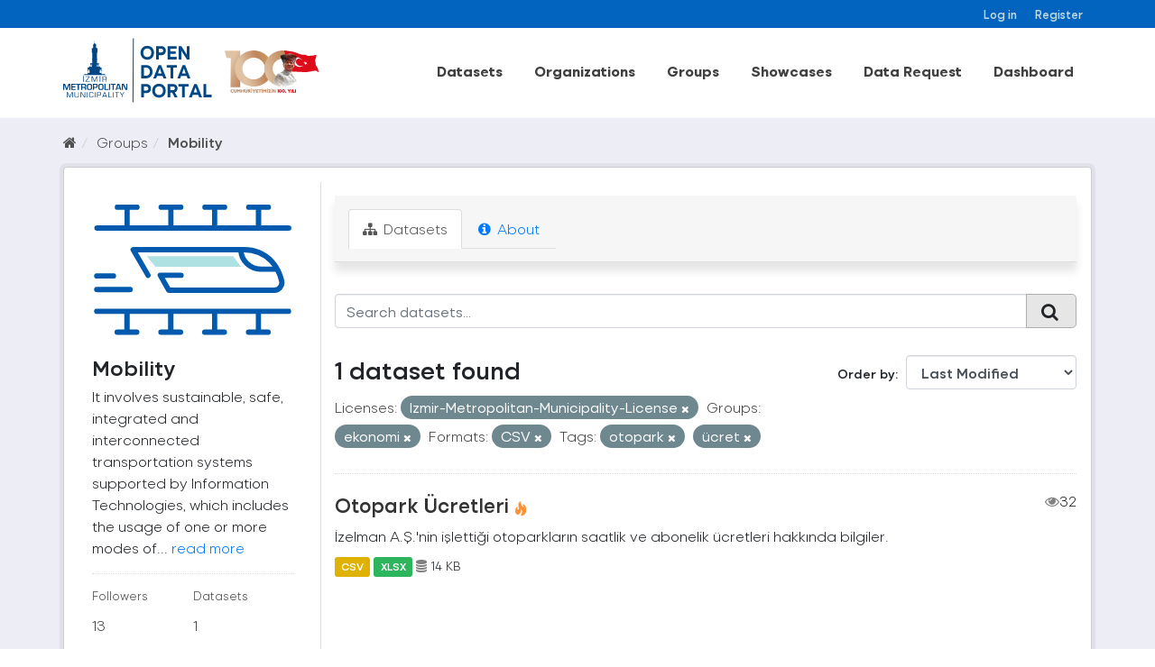

--- FILE ---
content_type: text/html; charset=utf-8
request_url: https://acikveri.bizizmir.com/en/group/91f70f5e-bbc6-4deb-a5e7-7d410f0a97e0?res_format=CSV&groups=ekonomi&tags=otopark&license_id=Izmir-Metropolitan-Municipality-License&tags=%C3%BCcret
body_size: 8576
content:
<!DOCTYPE html>
<!--[if IE 9]> <html lang="en" class="ie9"> <![endif]-->
<!--[if gt IE 8]><!--> <html lang="en"> <!--<![endif]-->
  <head>
    <link rel="stylesheet" type="text/css" href="/fanstatic/vendor/:version:2020-12-22T13:54:17.54/select2/select2.css" />
<link rel="stylesheet" type="text/css" href="/fanstatic/css/:version:2024-03-18T11:23:51.73/main.min.css" />
<link rel="stylesheet" type="text/css" href="/fanstatic/vendor/:version:2020-12-22T13:54:17.54/font-awesome/css/font-awesome.min.css" />
<link rel="stylesheet" type="text/css" href="/fanstatic/ckanext-geoview/:version:2020-10-22T17:17:14.26/css/geo-resource-styles.css" />
</head>
    <meta charset="utf-8" />
     
      <meta name="viewport" content="width=device-width, initial-scale=1.0">
    <title>Mobility - Groups - İzmir Büyükşehir Belediyesi Açık Veri Portalı</title>

    
    
  <link rel="shortcut icon" href="/base/images/ibb.ico" />
    
  <link rel="alternate" type="application/atom+xml" title="İzmir Büyükşehir Belediyesi Açık Veri Portalı - Datasets in group: Mobility" href="/enfeed.group?id=hareketlilik" />
<link rel="alternate" type="application/atom+xml" title="İzmir Büyükşehir Belediyesi Açık Veri Portalı - Recent Revision History" href="/en/revision/list?days=1&amp;format=atom" />

    
      
    
    


    
      
      
    
    
  </head>

  
  <body data-site-root="https://acikveri.bizizmir.com/" data-locale-root="https://acikveri.bizizmir.com/en/" >

    
    <div class="hide"><a href="#content">Skip to content</a></div>
  

  
    <link rel="stylesheet" href="/chatbot/css/chatbot.css?v=3.4" />
<link rel="stylesheet" href="/chatbot/css/custom.css?v=3.1" />
<link rel="stylesheet" href="/chatbot/font/izmir/fonts.css?v=3.0" />
<link rel="stylesheet" href="/base/anasayfa/css/bootstrap/bootstrap.min.css?v=3.0">
<link rel="stylesheet" href="/base/anasayfa/css/swiper/swiper-bundle.css?v=3.0">
<link rel="stylesheet" href="/base/anasayfa/css/custom.css?v=3.3">
<link rel="stylesheet" href="/base/anasayfa/font/izmir/fonts.css?v=3.0">

 
<header class="account-masthead">
<!-- Global site tag (gtag.js) - Google Analytics -->
<script async src="https://www.googletagmanager.com/gtag/js?id=G-SYT701M0VQ"></script>
<script>
  window.dataLayer = window.dataLayer || [];
  function gtag(){dataLayer.push(arguments);}
  gtag('js', new Date());

  gtag('config', 'G-SYT701M0VQ');
</script>
  <div class="container">
     
    <nav class="account not-authed ">
      <ul class="list-unstyled">
        
        <li><a href="/en/user/login">Log in</a></li>
        
        <li><a href="/en/user/register">Register</a></li>
         
      </ul>
    </nav>
     
  </div>
</header>



<header>
    
  <div class="container">
    <div class="main-menu-wrapper">
      <!--Mobil Menu Button-->
      <div class="mobil-menu-button-container">
        <span class="mdi mdi-menu burger-menu"></span>

      </div>
      <div class="logo-container">
        
        
        <a class="logo" href="/en/">
          <img src="/base/images/logo_en.svg?v=1.0)" alt="İzmir Büyükşehir Belediyesi Açık Veri Portalı" title="İzmir Büyükşehir Belediyesi Açık Veri Portalı" />
        </a>
        
        
      </div>    
      <div class="main-menu-container">
        
        <ul class="main-menu-list">
          
  <li><a href="/en/dataset">Datasets</a></li><li><a href="/en/organization">Organizations</a></li><li><a href="/en/group">Groups</a></li><li><a href="/en/showcase">Showcases</a></li>

          <li id="menu_dataRequest"><a href="/en/datarequest">Data Request</a></li>
          
          <li id="menu_dataRequest"><a target="_blank" href="https://opendashboard.izmir.bel.tr/app/dashboards?auth_provider_hint=anonymous1">Dashboard</a></li>
          




        </ul>
        

      </div>

    </div>
  </div>

  <!--Mobil Menu Content-->
  <div class="mobil-menu-wrapper">

    <div class="mobil-menu-content">
      
      <ul class="mobil-menu-list">
         <li><a href="/en/dataset">Datasets</a></li><li><a href="/en/organization">Organizations</a></li><li><a href="/en/group">Groups</a></li><li><a href="/en/showcase">Showcases</a></li> 
          <li id="menu_dataRequest"><a href="/en/datarequest">Data Request</a></li>
          
          <li id="menu_dataRequest"><a target="_blank" href="https://opendashboard.izmir.bel.tr/app/dashboards?auth_provider_hint=anonymous1">Dashboard</a></li>
          
     </ul>
      
    </div>
    <span class="mdi mdi-close burger-menu-close"></span>
    <div class="mobil-menu-btn-container">
      <a href="/en/user/register" class="btn btn-md brand-btn">Register</button></a>
      <a href="/en/user/login" class="btn btn-md brand-str-btn">Log in</button></a>
      
    </div>

  </div>

</header>



  
    <div role="main">
      <div id="content" class="container">
        
          
            <div class="flash-messages">
              
                
              
            </div>
          

          
            <div class="toolbar">
              
                
                  <ol class="breadcrumb">
                    
<li class="home"><a href="/en/"><i class="fa fa-home"></i><span> Home</span></a></li>
                    
  <li><a href="/en/group">Groups</a></li>
  <li class="active"><a class=" active" href="/en/group/hareketlilik">Mobility</a></li>

                  </ol>
                
              
            </div>
          
          <div class="wrapper p-3">
          <div class="row ">
            
            
            
            
            
              <aside class="col-sm-4 col-md-3 col-xs-12">
                
                
  
  
<div class="module context-info">
  <section class="module-content">
    
    
    <div class="image">
      <a href="">
        <img src="https://acikveri.bizizmir.com/uploads/group/2020-12-22-182733.608136hareketlilik-icon.svg" width="190" height="118" alt="hareketlilik" />
      </a>
    </div>
    
    
    <h1 class="heading">
      Mobility
      
    </h1>
    
    
    
      <p>
        It involves sustainable, safe, integrated and interconnected transportation systems supported by Information Technologies, which includes the usage of one or more modes of...
        <a href="/en/group/about/hareketlilik">read more</a>
      </p>
    
    
    
      
      <div class="nums">
        <dl>
          <dt>Followers</dt>
          <dd data-module="followers-counter" data-module-id="91f70f5e-bbc6-4deb-a5e7-7d410f0a97e0" data-module-num_followers="13"><span>13</span></dd>
        </dl>
        <dl>
          <dt>Datasets</dt>
          <dd><span>1</span></dd>
        </dl>
      </div>
      
      
      <div class="follow_button">
        
      </div>
      
    
    
  </section>
</div>


  <div class="filters">
    <div>
      
        

  
  
    
      
      
        <section class="module module-narrow module-shallow">
          
            <h2 class="module-heading">
              <i class="fa fa-filter"></i>
              
              Organizations
            </h2>
          
          
            
            
              <nav>
                <ul class="list-unstyled nav nav-simple nav-facet">
                  
                    
                    
                    
                    
                      <li class="nav-item">
                        <a href="/en/group/91f70f5e-bbc6-4deb-a5e7-7d410f0a97e0?res_format=CSV&amp;license_id=Izmir-Metropolitan-Municipality-License&amp;groups=ekonomi&amp;tags=%C3%BCcret&amp;tags=otopark&amp;organization=izelman-a-s" title="" id="dd7d2242-219f-48de-8318-00c8cfedda62">
                          <span class="item-label">İzelman A.ş.</span>
                          <span class="hidden separator"> - </span>
                          <span class="item-count badge">1</span>
                        </a>
                      </li>
                  
                </ul>
              </nav>
              <p class="module-footer">             
                                
                  
                
              </p>
            
            
          
        </section>
      
    
  

      
        

  
  
    
      
      
        <section class="module module-narrow module-shallow">
          
            <h2 class="module-heading">
              <i class="fa fa-filter"></i>
              
              Groups
            </h2>
          
          
            
            
              <nav>
                <ul class="list-unstyled nav nav-simple nav-facet">
                  
                    
                    
                    
                    
                      <li class="nav-item active">
                        <a href="/en/group/91f70f5e-bbc6-4deb-a5e7-7d410f0a97e0?res_format=CSV&amp;tags=otopark&amp;license_id=Izmir-Metropolitan-Municipality-License&amp;tags=%C3%BCcret" title="" id="dd7d2242-219f-48de-8318-00c8cfedda62">
                          <span class="item-label">Economy</span>
                          <span class="hidden separator"> - </span>
                          <span class="item-count badge">1</span>
                        </a>
                      </li>
                  
                    
                    
                    
                    
                      <li class="nav-item">
                        <a href="/en/group/91f70f5e-bbc6-4deb-a5e7-7d410f0a97e0?res_format=CSV&amp;license_id=Izmir-Metropolitan-Municipality-License&amp;groups=ekonomi&amp;tags=%C3%BCcret&amp;tags=otopark&amp;groups=hareketlilik" title="" id="dd7d2242-219f-48de-8318-00c8cfedda62">
                          <span class="item-label">Mobility</span>
                          <span class="hidden separator"> - </span>
                          <span class="item-count badge">1</span>
                        </a>
                      </li>
                  
                </ul>
              </nav>
              <p class="module-footer">             
                                
                  
                
              </p>
            
            
          
        </section>
      
    
  

      
        

  
  
    
      
      
        <section class="module module-narrow module-shallow">
          
            <h2 class="module-heading">
              <i class="fa fa-filter"></i>
              
              Tags
            </h2>
          
          
            
            
              <nav>
                <ul class="list-unstyled nav nav-simple nav-facet">
                  
                    
                    
                    
                    
                      <li class="nav-item active">
                        <a href="/en/group/91f70f5e-bbc6-4deb-a5e7-7d410f0a97e0?res_format=CSV&amp;groups=ekonomi&amp;license_id=Izmir-Metropolitan-Municipality-License&amp;tags=%C3%BCcret" title="" id="dd7d2242-219f-48de-8318-00c8cfedda62">
                          <span class="item-label">Otopark</span>
                          <span class="hidden separator"> - </span>
                          <span class="item-count badge">1</span>
                        </a>
                      </li>
                  
                    
                    
                    
                    
                      <li class="nav-item active">
                        <a href="/en/group/91f70f5e-bbc6-4deb-a5e7-7d410f0a97e0?res_format=CSV&amp;groups=ekonomi&amp;tags=otopark&amp;license_id=Izmir-Metropolitan-Municipality-License" title="" id="dd7d2242-219f-48de-8318-00c8cfedda62">
                          <span class="item-label">Ücret</span>
                          <span class="hidden separator"> - </span>
                          <span class="item-count badge">1</span>
                        </a>
                      </li>
                  
                </ul>
              </nav>
              <p class="module-footer">             
                                
                  
                
              </p>
            
            
          
        </section>
      
    
  

      
        

  
  
    
      
      
        <section class="module module-narrow module-shallow">
          
            <h2 class="module-heading">
              <i class="fa fa-filter"></i>
              
              Formats
            </h2>
          
          
            
            
              <nav>
                <ul class="list-unstyled nav nav-simple nav-facet">
                  
                    
                    
                    
                    
                      <li class="nav-item active">
                        <a href="/en/group/91f70f5e-bbc6-4deb-a5e7-7d410f0a97e0?groups=ekonomi&amp;tags=otopark&amp;license_id=Izmir-Metropolitan-Municipality-License&amp;tags=%C3%BCcret" title="" id="dd7d2242-219f-48de-8318-00c8cfedda62">
                          <span class="item-label">Csv</span>
                          <span class="hidden separator"> - </span>
                          <span class="item-count badge">1</span>
                        </a>
                      </li>
                  
                    
                    
                    
                    
                      <li class="nav-item">
                        <a href="/en/group/91f70f5e-bbc6-4deb-a5e7-7d410f0a97e0?res_format=CSV&amp;license_id=Izmir-Metropolitan-Municipality-License&amp;res_format=XLSX&amp;groups=ekonomi&amp;tags=%C3%BCcret&amp;tags=otopark" title="" id="dd7d2242-219f-48de-8318-00c8cfedda62">
                          <span class="item-label">Xlsx</span>
                          <span class="hidden separator"> - </span>
                          <span class="item-count badge">1</span>
                        </a>
                      </li>
                  
                </ul>
              </nav>
              <p class="module-footer">             
                                
                  
                
              </p>
            
            
          
        </section>
      
    
  

      
        

  
  
    
      
      
        <section class="module module-narrow module-shallow">
          
            <h2 class="module-heading">
              <i class="fa fa-filter"></i>
              
              Licenses
            </h2>
          
          
            
            
              <nav>
                <ul class="list-unstyled nav nav-simple nav-facet">
                  
                    
                    
                    
                    
                      <li class="nav-item active">
                        <a href="/en/group/91f70f5e-bbc6-4deb-a5e7-7d410f0a97e0?res_format=CSV&amp;groups=ekonomi&amp;tags=otopark&amp;tags=%C3%BCcret" title="Izmir Metropolitan Municipality Open Data License" id="dd7d2242-219f-48de-8318-00c8cfedda62">
                          <span class="item-label">Izmir Metropolitan M...</span>
                          <span class="hidden separator"> - </span>
                          <span class="item-count badge">1</span>
                        </a>
                      </li>
                  
                </ul>
              </nav>
              <p class="module-footer">             
                                
                  
                
              </p>
            
            
          
        </section>
      
    
  

      
    </div>
    <a class="close no-text hide-filters"><i class="fa fa-times-circle"></i><span class="text">close</span></a>
  </div>

              </aside>
            

            
              <div class="col-sm-8 col-md-9 col-xs-12">
                
                
                  <article class="module">
                    
                      <header class="module-content page-header">
                        
                        <ul class="nav nav-tabs">
                          
  <li class="active"><a href="/en/group/hareketlilik"><i class="fa fa-sitemap"></i> Datasets</a></li>
  
  <li><a href="/en/group/about/hareketlilik"><i class="fa fa-info-circle"></i> About</a></li>

                        </ul>
                      </header>
                    
                    <div class="module-content">
                      
                      
  
    
    
    
    







<form id="group-datasets-search-form" class="search-form" method="get" data-module="select-switch">

  
    <div class="input-group search-input-group">
      <input aria-label="Search datasets..." id="field-giant-search" type="text" class="form-control input-lg" name="q" value="" autocomplete="off" placeholder="Search datasets...">
      
      <span class="input-group-btn">
        <button class="btn btn-default btn-lg" type="submit" value="search">
          <i class="fa fa-search"></i>
        </button>
      </span>
      
    </div>
  

  
    <span>
  
  

  
  
  
  <input type="hidden" name="res_format" value="CSV" />
  
  
  
  
  
  <input type="hidden" name="groups" value="ekonomi" />
  
  
  
  
  
  <input type="hidden" name="tags" value="otopark" />
  
  
  
  
  
  <input type="hidden" name="license_id" value="Izmir-Metropolitan-Municipality-License" />
  
  
  
  
  
  <input type="hidden" name="tags" value="ücret" />
  
  
  
  </span>
  

  
    
      <div class="form-select form-group control-order-by">
        <label for="field-order-by">Order by</label>
        <select id="field-order-by" name="sort" class="form-control">
          
            
              <option value="metadata_modified desc">Last Modified</option>
            
          
            
              <option value="title_string asc">Name Ascending</option>
            
          
            
              <option value="title_string desc">Name Descending</option>
            
          
            
              <option value="views_recent desc">Popular</option>
            
          
        </select>
        
        <button class="btn btn-default js-hide" type="submit">Go</button>
        
      </div>
    
  

  
    
      <h2 class="scroll" id="dd7d2242-219f-48de-8318-00c8cfedda62">

  
  
  
  

1 dataset found</h2>
    
  

  
    
      <p class="filter-list">
        
          
          <span class="facet">Licenses:</span>
          
            <span class="filtered pill">
                
               Izmir-Metropolitan-Municipality-License
              <a href="/en/group/hareketlilik?res_format=CSV&amp;groups=ekonomi&amp;tags=otopark&amp;tags=%C3%BCcret" class="remove" title="Remove"><i class="fa fa-times"></i></a>
            </span>
          
        
          
          <span class="facet">Groups:</span>
          
            <span class="filtered pill">
                
               ekonomi
              <a href="/en/group/hareketlilik?res_format=CSV&amp;tags=otopark&amp;license_id=Izmir-Metropolitan-Municipality-License&amp;tags=%C3%BCcret" class="remove" title="Remove"><i class="fa fa-times"></i></a>
            </span>
          
        
          
          <span class="facet">Formats:</span>
          
            <span class="filtered pill">
                
               CSV
              <a href="/en/group/hareketlilik?groups=ekonomi&amp;tags=otopark&amp;license_id=Izmir-Metropolitan-Municipality-License&amp;tags=%C3%BCcret" class="remove" title="Remove"><i class="fa fa-times"></i></a>
            </span>
          
        
          
          <span class="facet">Tags:</span>
          
            <span class="filtered pill">
                
               otopark
              <a href="/en/group/hareketlilik?res_format=CSV&amp;groups=ekonomi&amp;license_id=Izmir-Metropolitan-Municipality-License&amp;tags=%C3%BCcret" class="remove" title="Remove"><i class="fa fa-times"></i></a>
            </span>
          
            <span class="filtered pill">
                
               ücret
              <a href="/en/group/hareketlilik?res_format=CSV&amp;groups=ekonomi&amp;tags=otopark&amp;license_id=Izmir-Metropolitan-Municipality-License" class="remove" title="Remove"><i class="fa fa-times"></i></a>
            </span>
          
        
      </p>
      <a class="show-filters btn btn-default">Filter Results</a>
    
  

</form>








  
  
    
      

  
    <ul class="dataset-list list-unstyled">
    	
	      
	        
  
  
  
  
  
  
    <li class="dataset-item">
      
        <div class="dataset-content">
          
            <h3 class="dataset-heading">
              
                
              
              
                <a href="/en/dataset/otopark-ucretleri">Otopark Ücretleri</a>
              
              
                
                

<span class="popular ckan-icon ckan-icon-flame" title="32 recent views" xmlns="http://www.w3.org/1999/xhtml">Popular</span>

                <span style="float:right;"><i class="fa fa-eye" style="color: grey"; aria-hidden="true"></i>32</span>            
              
            </h3>
          
          
            
          
          
            
              <div>İzelman A.Ş.'nin işlettiği otoparkların saatlik ve abonelik ücretleri hakkında bilgiler.</div>
            
          
        </div>
        
          
          
          
            
            
              <ul class="dataset-resources list-unstyled">
                              
                  
                  <li>
                  
                    <a href="/en/dataset/otopark-ucretleri" class="label label-default" data-format="csv"> CSV</a>                  
                  </li>
                  
                  <li>
                  
                    <a href="/en/dataset/otopark-ucretleri" class="label label-default" data-format="xlsx"> XLSX</a>                  
                  </li>
                  
  
  
                  

                   
                  
                  
                      
                          
                      
                  
                      
                          
                      
                  
                  
                  
                  
                  
                  
                  
                      
                  
                  
                  <li style="font-size: 14px;"><i class="fa fa-database" style="color: grey;" aria-hidden="true"></i>                      
                    14 KB
                     </li>
                  <br>
                  
                  
                  
                
                
              </ul>
            
          
        
      
    </li>
  
  
	      
	    
    </ul>
  

    
  
  
    
  

                    </div>
                  </article>
                
              </div>
            
          </div>
          </div>
        
      </div>
    </div>
  
    
<footer>
  <link rel="stylesheet" href="/base/css/footer-new.css?v=1.7" />
  <style>
    /*
Table OF Contents
==========================
 */

/*



 Footer
==========================
 */



.footer-top .info-group li span .icon-him {
    background: url(/base/telefon.png);
}

.footer-top .info-group li span .icon-faks {
    background: url(/base/fax.png);
}

.footer-top .info-group li span .icon-santral {
    background: url(/base/santral.png);
}

.footer-top .info-group li span .icon-adres {
    background: url(/base/brosur.png);
}

.footer-top .info-group li span .icon-emails {
    background: url(/base/e-posta.png);
}

.footer-top .info-group li span .icon-saatkulesi {
    /* background: url(https://www.izmir.bel.tr/Content/img/saatkulesi.png); */
    top: 8px;
    left: 6px;
}


/*
Footer
==========================
 */
  </style>
  <div class="container">
    
    <div class="d-flex flex-wrap justify-content-between footer-menu">
      
      
      <a href="/en/user-guide">User Guide</a>
      <a href="/en/license">License</a>
      <a href="/en/about">About</a>
      <a href="/en/terms-of-use">Terms Of Use</a>
      
      <a target="_blank" href="/en/Document/Gizlilik_Politikasi.pdf">Privacy Policy</a>
      
      <a href="/en/faq">FAQ</a>
      <a href="/en/contact">Contact</a>
      
      

      
      <a target="_blank" href="/en/Document/Izmir_Open_Data_Strategy.pdf">Open Data Strategy</a>
      
    </div>
    <div class="d-flex flex-wrap justify-content-center align-items-center footer-menu" style="gap: 35px">
      <a href="https://ckan.org/" target="_blank"> <img alt="" src="/base/anasayfa/img/logo/ckan-seeklogo-com.svg" class="img-fluid"></a>
      <div class="w-50">
        
        
<form class="form-inline form-select lang-select" action="/en/util/redirect" data-module="select-switch" method="POST">
  <!--<label for="field-lang-select">Language</label>-->
  <!--<select id="field-lang-select" name="url" data-module="autocomplete" data-module-dropdown-class="lang-dropdown" data-module-container-class="lang-container">
    
      <option value="/tr/group/91f70f5e-bbc6-4deb-a5e7-7d410f0a97e0?res_format=CSV&amp;groups=ekonomi&amp;tags=otopark&amp;license_id=Izmir-Metropolitan-Municipality-License&amp;tags=%C3%BCcret" >
        Türkçe
      </option>
    
      <option value="/en/group/91f70f5e-bbc6-4deb-a5e7-7d410f0a97e0?res_format=CSV&amp;groups=ekonomi&amp;tags=otopark&amp;license_id=Izmir-Metropolitan-Municipality-License&amp;tags=%C3%BCcret" selected="selected">
        English
      </option>
    
      <option value="/pt_BR/group/91f70f5e-bbc6-4deb-a5e7-7d410f0a97e0?res_format=CSV&amp;groups=ekonomi&amp;tags=otopark&amp;license_id=Izmir-Metropolitan-Municipality-License&amp;tags=%C3%BCcret" >
        português (Brasil)
      </option>
    
      <option value="/ja/group/91f70f5e-bbc6-4deb-a5e7-7d410f0a97e0?res_format=CSV&amp;groups=ekonomi&amp;tags=otopark&amp;license_id=Izmir-Metropolitan-Municipality-License&amp;tags=%C3%BCcret" >
        日本語
      </option>
    
      <option value="/it/group/91f70f5e-bbc6-4deb-a5e7-7d410f0a97e0?res_format=CSV&amp;groups=ekonomi&amp;tags=otopark&amp;license_id=Izmir-Metropolitan-Municipality-License&amp;tags=%C3%BCcret" >
        italiano
      </option>
    
      <option value="/cs_CZ/group/91f70f5e-bbc6-4deb-a5e7-7d410f0a97e0?res_format=CSV&amp;groups=ekonomi&amp;tags=otopark&amp;license_id=Izmir-Metropolitan-Municipality-License&amp;tags=%C3%BCcret" >
        čeština (Česká republika)
      </option>
    
      <option value="/ca/group/91f70f5e-bbc6-4deb-a5e7-7d410f0a97e0?res_format=CSV&amp;groups=ekonomi&amp;tags=otopark&amp;license_id=Izmir-Metropolitan-Municipality-License&amp;tags=%C3%BCcret" >
        català
      </option>
    
      <option value="/es/group/91f70f5e-bbc6-4deb-a5e7-7d410f0a97e0?res_format=CSV&amp;groups=ekonomi&amp;tags=otopark&amp;license_id=Izmir-Metropolitan-Municipality-License&amp;tags=%C3%BCcret" >
        español
      </option>
    
      <option value="/fr/group/91f70f5e-bbc6-4deb-a5e7-7d410f0a97e0?res_format=CSV&amp;groups=ekonomi&amp;tags=otopark&amp;license_id=Izmir-Metropolitan-Municipality-License&amp;tags=%C3%BCcret" >
        français
      </option>
    
      <option value="/el/group/91f70f5e-bbc6-4deb-a5e7-7d410f0a97e0?res_format=CSV&amp;groups=ekonomi&amp;tags=otopark&amp;license_id=Izmir-Metropolitan-Municipality-License&amp;tags=%C3%BCcret" >
        Ελληνικά
      </option>
    
      <option value="/sv/group/91f70f5e-bbc6-4deb-a5e7-7d410f0a97e0?res_format=CSV&amp;groups=ekonomi&amp;tags=otopark&amp;license_id=Izmir-Metropolitan-Municipality-License&amp;tags=%C3%BCcret" >
        svenska
      </option>
    
      <option value="/sr/group/91f70f5e-bbc6-4deb-a5e7-7d410f0a97e0?res_format=CSV&amp;groups=ekonomi&amp;tags=otopark&amp;license_id=Izmir-Metropolitan-Municipality-License&amp;tags=%C3%BCcret" >
        српски
      </option>
    
      <option value="/no/group/91f70f5e-bbc6-4deb-a5e7-7d410f0a97e0?res_format=CSV&amp;groups=ekonomi&amp;tags=otopark&amp;license_id=Izmir-Metropolitan-Municipality-License&amp;tags=%C3%BCcret" >
        norsk bokmål (Norge)
      </option>
    
      <option value="/sk/group/91f70f5e-bbc6-4deb-a5e7-7d410f0a97e0?res_format=CSV&amp;groups=ekonomi&amp;tags=otopark&amp;license_id=Izmir-Metropolitan-Municipality-License&amp;tags=%C3%BCcret" >
        slovenčina
      </option>
    
      <option value="/fi/group/91f70f5e-bbc6-4deb-a5e7-7d410f0a97e0?res_format=CSV&amp;groups=ekonomi&amp;tags=otopark&amp;license_id=Izmir-Metropolitan-Municipality-License&amp;tags=%C3%BCcret" >
        suomi
      </option>
    
      <option value="/ru/group/91f70f5e-bbc6-4deb-a5e7-7d410f0a97e0?res_format=CSV&amp;groups=ekonomi&amp;tags=otopark&amp;license_id=Izmir-Metropolitan-Municipality-License&amp;tags=%C3%BCcret" >
        русский
      </option>
    
      <option value="/de/group/91f70f5e-bbc6-4deb-a5e7-7d410f0a97e0?res_format=CSV&amp;groups=ekonomi&amp;tags=otopark&amp;license_id=Izmir-Metropolitan-Municipality-License&amp;tags=%C3%BCcret" >
        Deutsch
      </option>
    
      <option value="/pl/group/91f70f5e-bbc6-4deb-a5e7-7d410f0a97e0?res_format=CSV&amp;groups=ekonomi&amp;tags=otopark&amp;license_id=Izmir-Metropolitan-Municipality-License&amp;tags=%C3%BCcret" >
        polski
      </option>
    
      <option value="/nl/group/91f70f5e-bbc6-4deb-a5e7-7d410f0a97e0?res_format=CSV&amp;groups=ekonomi&amp;tags=otopark&amp;license_id=Izmir-Metropolitan-Municipality-License&amp;tags=%C3%BCcret" >
        Nederlands
      </option>
    
      <option value="/bg/group/91f70f5e-bbc6-4deb-a5e7-7d410f0a97e0?res_format=CSV&amp;groups=ekonomi&amp;tags=otopark&amp;license_id=Izmir-Metropolitan-Municipality-License&amp;tags=%C3%BCcret" >
        български
      </option>
    
      <option value="/ko_KR/group/91f70f5e-bbc6-4deb-a5e7-7d410f0a97e0?res_format=CSV&amp;groups=ekonomi&amp;tags=otopark&amp;license_id=Izmir-Metropolitan-Municipality-License&amp;tags=%C3%BCcret" >
        한국어 (대한민국)
      </option>
    
      <option value="/hu/group/91f70f5e-bbc6-4deb-a5e7-7d410f0a97e0?res_format=CSV&amp;groups=ekonomi&amp;tags=otopark&amp;license_id=Izmir-Metropolitan-Municipality-License&amp;tags=%C3%BCcret" >
        magyar
      </option>
    
      <option value="/sl/group/91f70f5e-bbc6-4deb-a5e7-7d410f0a97e0?res_format=CSV&amp;groups=ekonomi&amp;tags=otopark&amp;license_id=Izmir-Metropolitan-Municipality-License&amp;tags=%C3%BCcret" >
        slovenščina
      </option>
    
      <option value="/lv/group/91f70f5e-bbc6-4deb-a5e7-7d410f0a97e0?res_format=CSV&amp;groups=ekonomi&amp;tags=otopark&amp;license_id=Izmir-Metropolitan-Municipality-License&amp;tags=%C3%BCcret" >
        latviešu
      </option>
    
      <option value="/id/group/91f70f5e-bbc6-4deb-a5e7-7d410f0a97e0?res_format=CSV&amp;groups=ekonomi&amp;tags=otopark&amp;license_id=Izmir-Metropolitan-Municipality-License&amp;tags=%C3%BCcret" >
        Indonesia
      </option>
    
      <option value="/en_AU/group/91f70f5e-bbc6-4deb-a5e7-7d410f0a97e0?res_format=CSV&amp;groups=ekonomi&amp;tags=otopark&amp;license_id=Izmir-Metropolitan-Municipality-License&amp;tags=%C3%BCcret" >
        English (Australia)
      </option>
    
      <option value="/ro/group/91f70f5e-bbc6-4deb-a5e7-7d410f0a97e0?res_format=CSV&amp;groups=ekonomi&amp;tags=otopark&amp;license_id=Izmir-Metropolitan-Municipality-License&amp;tags=%C3%BCcret" >
        română
      </option>
    
      <option value="/es_AR/group/91f70f5e-bbc6-4deb-a5e7-7d410f0a97e0?res_format=CSV&amp;groups=ekonomi&amp;tags=otopark&amp;license_id=Izmir-Metropolitan-Municipality-License&amp;tags=%C3%BCcret" >
        español (Argentina)
      </option>
    
      <option value="/da_DK/group/91f70f5e-bbc6-4deb-a5e7-7d410f0a97e0?res_format=CSV&amp;groups=ekonomi&amp;tags=otopark&amp;license_id=Izmir-Metropolitan-Municipality-License&amp;tags=%C3%BCcret" >
        dansk (Danmark)
      </option>
    
      <option value="/ne/group/91f70f5e-bbc6-4deb-a5e7-7d410f0a97e0?res_format=CSV&amp;groups=ekonomi&amp;tags=otopark&amp;license_id=Izmir-Metropolitan-Municipality-License&amp;tags=%C3%BCcret" >
        नेपाली
      </option>
    
      <option value="/fa_IR/group/91f70f5e-bbc6-4deb-a5e7-7d410f0a97e0?res_format=CSV&amp;groups=ekonomi&amp;tags=otopark&amp;license_id=Izmir-Metropolitan-Municipality-License&amp;tags=%C3%BCcret" >
        فارسی (ایران)
      </option>
    
      <option value="/mn_MN/group/91f70f5e-bbc6-4deb-a5e7-7d410f0a97e0?res_format=CSV&amp;groups=ekonomi&amp;tags=otopark&amp;license_id=Izmir-Metropolitan-Municipality-License&amp;tags=%C3%BCcret" >
        монгол (Монгол)
      </option>
    
      <option value="/uk/group/91f70f5e-bbc6-4deb-a5e7-7d410f0a97e0?res_format=CSV&amp;groups=ekonomi&amp;tags=otopark&amp;license_id=Izmir-Metropolitan-Municipality-License&amp;tags=%C3%BCcret" >
        українська
      </option>
    
      <option value="/gl/group/91f70f5e-bbc6-4deb-a5e7-7d410f0a97e0?res_format=CSV&amp;groups=ekonomi&amp;tags=otopark&amp;license_id=Izmir-Metropolitan-Municipality-License&amp;tags=%C3%BCcret" >
        galego
      </option>
    
      <option value="/th/group/91f70f5e-bbc6-4deb-a5e7-7d410f0a97e0?res_format=CSV&amp;groups=ekonomi&amp;tags=otopark&amp;license_id=Izmir-Metropolitan-Municipality-License&amp;tags=%C3%BCcret" >
        ไทย
      </option>
    
      <option value="/vi/group/91f70f5e-bbc6-4deb-a5e7-7d410f0a97e0?res_format=CSV&amp;groups=ekonomi&amp;tags=otopark&amp;license_id=Izmir-Metropolitan-Municipality-License&amp;tags=%C3%BCcret" >
        Tiếng Việt
      </option>
    
      <option value="/sq/group/91f70f5e-bbc6-4deb-a5e7-7d410f0a97e0?res_format=CSV&amp;groups=ekonomi&amp;tags=otopark&amp;license_id=Izmir-Metropolitan-Municipality-License&amp;tags=%C3%BCcret" >
        shqip
      </option>
    
      <option value="/mk/group/91f70f5e-bbc6-4deb-a5e7-7d410f0a97e0?res_format=CSV&amp;groups=ekonomi&amp;tags=otopark&amp;license_id=Izmir-Metropolitan-Municipality-License&amp;tags=%C3%BCcret" >
        македонски
      </option>
    
      <option value="/sr_Latn/group/91f70f5e-bbc6-4deb-a5e7-7d410f0a97e0?res_format=CSV&amp;groups=ekonomi&amp;tags=otopark&amp;license_id=Izmir-Metropolitan-Municipality-License&amp;tags=%C3%BCcret" >
        srpski (latinica)
      </option>
    
      <option value="/zh_TW/group/91f70f5e-bbc6-4deb-a5e7-7d410f0a97e0?res_format=CSV&amp;groups=ekonomi&amp;tags=otopark&amp;license_id=Izmir-Metropolitan-Municipality-License&amp;tags=%C3%BCcret" >
        中文 (繁體, 台灣)
      </option>
    
      <option value="/lt/group/91f70f5e-bbc6-4deb-a5e7-7d410f0a97e0?res_format=CSV&amp;groups=ekonomi&amp;tags=otopark&amp;license_id=Izmir-Metropolitan-Municipality-License&amp;tags=%C3%BCcret" >
        lietuvių
      </option>
    
      <option value="/hr/group/91f70f5e-bbc6-4deb-a5e7-7d410f0a97e0?res_format=CSV&amp;groups=ekonomi&amp;tags=otopark&amp;license_id=Izmir-Metropolitan-Municipality-License&amp;tags=%C3%BCcret" >
        hrvatski
      </option>
    
      <option value="/uk_UA/group/91f70f5e-bbc6-4deb-a5e7-7d410f0a97e0?res_format=CSV&amp;groups=ekonomi&amp;tags=otopark&amp;license_id=Izmir-Metropolitan-Municipality-License&amp;tags=%C3%BCcret" >
        українська (Україна)
      </option>
    
      <option value="/he/group/91f70f5e-bbc6-4deb-a5e7-7d410f0a97e0?res_format=CSV&amp;groups=ekonomi&amp;tags=otopark&amp;license_id=Izmir-Metropolitan-Municipality-License&amp;tags=%C3%BCcret" >
        עברית
      </option>
    
      <option value="/is/group/91f70f5e-bbc6-4deb-a5e7-7d410f0a97e0?res_format=CSV&amp;groups=ekonomi&amp;tags=otopark&amp;license_id=Izmir-Metropolitan-Municipality-License&amp;tags=%C3%BCcret" >
        íslenska
      </option>
    
      <option value="/am/group/91f70f5e-bbc6-4deb-a5e7-7d410f0a97e0?res_format=CSV&amp;groups=ekonomi&amp;tags=otopark&amp;license_id=Izmir-Metropolitan-Municipality-License&amp;tags=%C3%BCcret" >
        አማርኛ
      </option>
    
      <option value="/eu/group/91f70f5e-bbc6-4deb-a5e7-7d410f0a97e0?res_format=CSV&amp;groups=ekonomi&amp;tags=otopark&amp;license_id=Izmir-Metropolitan-Municipality-License&amp;tags=%C3%BCcret" >
        euskara
      </option>
    
      <option value="/ar/group/91f70f5e-bbc6-4deb-a5e7-7d410f0a97e0?res_format=CSV&amp;groups=ekonomi&amp;tags=otopark&amp;license_id=Izmir-Metropolitan-Municipality-License&amp;tags=%C3%BCcret" >
        العربية
      </option>
    
      <option value="/km/group/91f70f5e-bbc6-4deb-a5e7-7d410f0a97e0?res_format=CSV&amp;groups=ekonomi&amp;tags=otopark&amp;license_id=Izmir-Metropolitan-Municipality-License&amp;tags=%C3%BCcret" >
        ខ្មែរ
      </option>
    
      <option value="/tl/group/91f70f5e-bbc6-4deb-a5e7-7d410f0a97e0?res_format=CSV&amp;groups=ekonomi&amp;tags=otopark&amp;license_id=Izmir-Metropolitan-Municipality-License&amp;tags=%C3%BCcret" >
        Filipino (Pilipinas)
      </option>
    
      <option value="/pt_PT/group/91f70f5e-bbc6-4deb-a5e7-7d410f0a97e0?res_format=CSV&amp;groups=ekonomi&amp;tags=otopark&amp;license_id=Izmir-Metropolitan-Municipality-License&amp;tags=%C3%BCcret" >
        português (Portugal)
      </option>
    
      <option value="/zh_CN/group/91f70f5e-bbc6-4deb-a5e7-7d410f0a97e0?res_format=CSV&amp;groups=ekonomi&amp;tags=otopark&amp;license_id=Izmir-Metropolitan-Municipality-License&amp;tags=%C3%BCcret" >
        中文 (简体, 中国)
      </option>
    
  </select>-->
    <select id="field-lang-select" name="url" data-module="autocomplete" data-module-dropdown-class="lang-dropdown" data-module-container-class="lang-container">
    
      <option value="/tr/group/91f70f5e-bbc6-4deb-a5e7-7d410f0a97e0?res_format=CSV&amp;groups=ekonomi&amp;tags=otopark&amp;license_id=Izmir-Metropolitan-Municipality-License&amp;tags=%C3%BCcret" >Türkçe</option>
      <option value="/en/group/91f70f5e-bbc6-4deb-a5e7-7d410f0a97e0?res_format=CSV&amp;groups=ekonomi&amp;tags=otopark&amp;license_id=Izmir-Metropolitan-Municipality-License&amp;tags=%C3%BCcret" selected="selected">English</option>
   
  </select>
  <button class="btn btn-default js-hide" type="submit">Go</button>
</form>
        
      </div>
    </div>
  </div>

    
  </div>
  <div id="new-footer">
      <div class="tutucuwrap">
        <div class="flex-ortalama">
          <div class="social-media">
            <div class="ibb-footer-social-media">
              <a target="_blank" href="https://www.facebook.com/izmirbuyuksehirbel">
                <svg xmlns="http://www.w3.org/2000/svg" class="icon" aria-hidden="true" focusable="false"
                  viewBox="0 0 320 512" style="width: 15px;">
                  <path
                    d="M80 299.3V512H196V299.3h86.5l18-97.8H196V166.9c0-51.7 20.3-71.5 72.7-71.5c16.3 0 29.4 .4 37 1.2V7.9C291.4 4 256.4 0 236.2 0C129.3 0 80 50.5 80 159.4v42.1H14v97.8H80z" />
                </svg>
              </a>
              <a target="_blank" href="https://www.instagram.com/izmirbuyuksehirbelediyesi/">
                <svg xmlns="http://www.w3.org/2000/svg" class="icon" aria-hidden="true" focusable="false"
                  viewBox="0 0 448 512">
                  <path
                    d="M224.1 141c-63.6 0-114.9 51.3-114.9 114.9s51.3 114.9 114.9 114.9S339 319.5 339 255.9 287.7 141 224.1 141zm0 189.6c-41.1 0-74.7-33.5-74.7-74.7s33.5-74.7 74.7-74.7 74.7 33.5 74.7 74.7-33.6 74.7-74.7 74.7zm146.4-194.3c0 14.9-12 26.8-26.8 26.8-14.9 0-26.8-12-26.8-26.8s12-26.8 26.8-26.8 26.8 12 26.8 26.8zm76.1 27.2c-1.7-35.9-9.9-67.7-36.2-93.9-26.2-26.2-58-34.4-93.9-36.2-37-2.1-147.9-2.1-184.9 0-35.8 1.7-67.6 9.9-93.9 36.1s-34.4 58-36.2 93.9c-2.1 37-2.1 147.9 0 184.9 1.7 35.9 9.9 67.7 36.2 93.9s58 34.4 93.9 36.2c37 2.1 147.9 2.1 184.9 0 35.9-1.7 67.7-9.9 93.9-36.2 26.2-26.2 34.4-58 36.2-93.9 2.1-37 2.1-147.8 0-184.8zM398.8 388c-7.8 19.6-22.9 34.7-42.6 42.6-29.5 11.7-99.5 9-132.1 9s-102.7 2.6-132.1-9c-19.6-7.8-34.7-22.9-42.6-42.6-11.7-29.5-9-99.5-9-132.1s-2.6-102.7 9-132.1c7.8-19.6 22.9-34.7 42.6-42.6 29.5-11.7 99.5-9 132.1-9s102.7-2.6 132.1 9c19.6 7.8 34.7 22.9 42.6 42.6 11.7 29.5 9 99.5 9 132.1s2.7 102.7-9 132.1z" />
                </svg>
              </a>
              <a target="_blank"
                href="https://www.linkedin.com/company/i%CC%87zmir-b%C3%BCy%C3%BCk%C5%9Fehir-belediyesi/">

                <svg xmlns="http://www.w3.org/2000/svg" viewBox="0 0 448 512" class="icon" aria-hidden="true"
                  focusable="false">
                  <path
                    d="M100.3 448H7.4V148.9h92.9zM53.8 108.1C24.1 108.1 0 83.5 0 53.8a53.8 53.8 0 0 1 107.6 0c0 29.7-24.1 54.3-53.8 54.3zM447.9 448h-92.7V302.4c0-34.7-.7-79.2-48.3-79.2-48.3 0-55.7 37.7-55.7 76.7V448h-92.8V148.9h89.1v40.8h1.3c12.4-23.5 42.7-48.3 87.9-48.3 94 0 111.3 61.9 111.3 142.3V448z" />
                </svg>
              </a>
              <a target="_blank" href="https://twitter.com/izmirbld">
                <svg xmlns="http://www.w3.org/2000/svg" class="icon" aria-hidden="true" focusable="false"
                  viewBox="0 0 512 512">
                  <path
                    d="M389.2 48h70.6L305.6 224.2 487 464H345L233.7 318.6 106.5 464H35.8L200.7 275.5 26.8 48H172.4L272.9 180.9 389.2 48zM364.4 421.8h39.1L151.1 88h-42L364.4 421.8z" />
                </svg>
              </a>
            </div>
            <div class="ibb-footer-modal-open">          
              
              <a target="_blank" href="https://www.bizizmir.com/en/Him/BasvuruKayit" class="btn">Contact Us</a>   
              
       
          </div>
          </div>
          <div class="ataturk">


          
                        <img
            style="max-width: 290px"
              src="/base/Ataturk_kurumsalUzeriBeyaz_En.svg?v=1.0"
              alt="Atatürk Resmi"
            />
          
          </div>
        </div>                
        <div class="flex-container">
              <div class="info-group contact-elm">
                  <ul>
                    
                      <li><span><i class="icon-him"></i> HIM Phone : <a style="color:white"
                                  class="himtelefon" href="tel:153">153</a></span></li>
                      <li><span><i class="icon-faks"></i> Fax : <a style="color:white"
                                  href="tel:02322933995">0232 293 39 95</a></span></li>
                      <li><span><i class="icon-santral"></i> Central/Telephone Exchange : <a style="color:white"
                                  href="tel:02322931200"> 0232 293 12 00</a></span></li>
                      <li><span><i class="icon-adres"></i> Mimar Sinan Neighborhood, Kültürpark Fairground Road (Former Universiade Building) No:9/20, Konak / İZMİR </span></li>
                      <li><span><i class="icon-emails"></i> E-mail : <a style="color:white"
                                  href="mailto:him@izmir.bel.tr">him@izmir.bel.tr</a></span></li>
                    
                  </ul>
              </div>
              <div
              style="margin-bottom:15px; flex-direction:column;display:flex; align-items:center; justify-content:center">
              
              <a href="https://www.izmir.bel.tr/en/Home">
                  <img style="max-width:382px" alt="İzmir Büyükşehir Belediyesi Resmi Logosu" src="https://frontend.unibel.com.tr/ibb_yatay_en.svg">
                  <p>Department of Information Technology</p>
              </a>
              
          </div>
        </div>        
      </div>
</div>

<div class="commons-footer">
  <img alt="Creative Commons Lisansı" style="border-width:0;margin-right: 15px; width:88px;" src="/base/images/cc_logo_white.png?v=1.0"> 
  
  <p style=" margin-bottom: 0; text-align: center;">All materials under this website are licensed by <a target="_blank" style="color:#fff;font-weight:700;" href="https://www.izmir.bel.tr/en/Home">Izmir Metropolitan Municipality</a> under <a rel="license" href="http://creativecommons.org/licenses/by/4.0/" target="_blank" style="color:#fff;font-weight:700;">CC BY 4.0 international license</a>, unless otherwise stated</p>
  
  </div>
  
  
  

  <div id="overlay"></div>
  <div id="modal-overlay"></div>
  <script src="/base/anasayfa/js/jquery/jquery-3.5.1.min.js?v=3.0"></script>
  <script src="/base/anasayfa/js/bootstrap/bootstrap.bundle.min.js?v=3.0"></script>
  <script src="/base/anasayfa/js/swiper/swiper-bundle.min.js?v=3.0"></script>
  <script src="/base/anasayfa/js/custom.js?v=3.0"></script>
 </footer> 

<!--<script type="text/javascript">

    $(window).on('load', function() {

        $('#myModal').modal('show');

    });

</script>-->
<script>
function ScrollGoTo() {
  const element = document.getElementsByClassName("scroll")[0];
  element.scrollIntoView();
}

document.addEventListener("DOMContentLoaded", (event) => {
  if (window.matchMedia("(max-width: 992px)").matches) {
    setTimeout(ScrollGoTo, 300);
  }
});
</script>
  
    
    
    
      
    
  
    

      
  <script>document.getElementsByTagName('html')[0].className += ' js';</script>
<script type="text/javascript" src="/fanstatic/vendor/:version:2020-12-22T13:54:17.54/jquery.min.js"></script>
<script type="text/javascript" src="/fanstatic/vendor/:version:2020-12-22T13:54:17.54/:bundle:bootstrap/js/bootstrap.min.js;jed.min.js;moment-with-locales.js;select2/select2.min.js"></script>
<script type="text/javascript" src="/fanstatic/base/:version:2020-08-05T13:49:34.29/:bundle:plugins/jquery.inherit.min.js;plugins/jquery.proxy-all.min.js;plugins/jquery.url-helpers.min.js;plugins/jquery.date-helpers.min.js;plugins/jquery.slug.min.js;plugins/jquery.slug-preview.min.js;plugins/jquery.truncator.min.js;plugins/jquery.masonry.min.js;plugins/jquery.form-warning.min.js;plugins/jquery.images-loaded.min.js;sandbox.min.js;module.min.js;pubsub.min.js;client.min.js;notify.min.js;i18n.min.js;main.min.js;modules/select-switch.min.js;modules/slug-preview.min.js;modules/basic-form.min.js;modules/confirm-action.min.js;modules/api-info.min.js;modules/autocomplete.min.js;modules/custom-fields.min.js;modules/data-viewer.min.js;modules/table-selectable-rows.min.js;modules/resource-form.min.js;modules/resource-upload-field.min.js;modules/resource-reorder.min.js;modules/resource-view-reorder.min.js;modules/follow.min.js;modules/activity-stream.min.js;modules/dashboard.min.js;modules/resource-view-embed.min.js;view-filters.min.js;modules/resource-view-filters-form.min.js;modules/resource-view-filters.min.js;modules/table-toggle-more.min.js;modules/dataset-visibility.min.js;modules/media-grid.min.js;modules/image-upload.min.js;modules/followers-counter.min.js"></script>
<script type="text/javascript" src="/fanstatic/base/:version:2020-08-05T13:49:34.29/tracking.min.js"></script></body>

</html>
